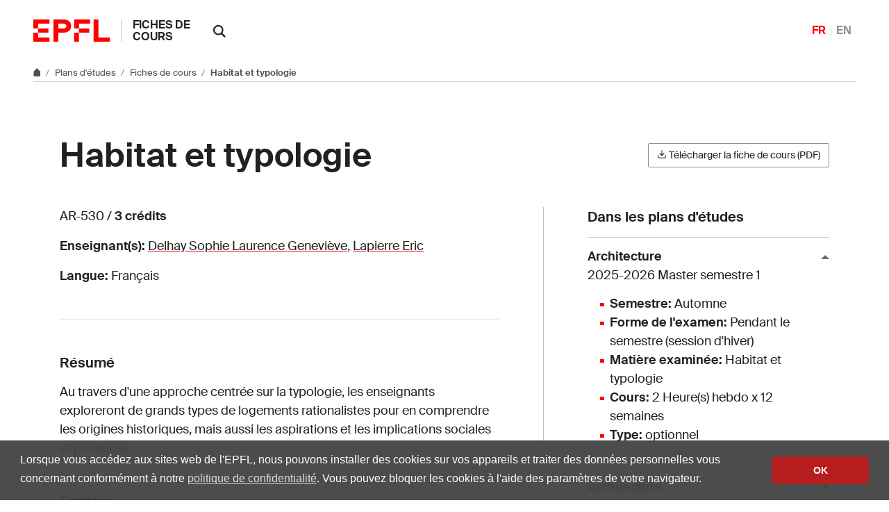

--- FILE ---
content_type: text/html; charset=utf-8
request_url: https://edu.epfl.ch/coursebook/fr/habitat-et-typologie-AR-530
body_size: 6308
content:
<!DOCTYPE html>
<html lang="fr" class="tablesaw-enhanced">

<head>
<meta name="isa_raw_url" content="http://isa.epfl.ch/imoniteur_ISAP/!itffichecours.htm?ww_i_matiere=3494873805&ww_x_anneeAcad=2025-2026&ww_i_section=942293&ww_i_niveau=6683147&ww_c_langue=fr">        <meta name="description" content="Au travers d'une approche centrée sur la typologie, les enseignants exploreront de grands types de logements rationalistes pour en comprendre les origines historiques, mais aussi les aspirations et les implications sociales et politiques.">
        <link rel="canonical" href="https://edu.epfl.ch/coursebook/fr/habitat-et-typologie-AR-530">
<title>Habitat et typologie - AR-530 - EPFL</title>
<meta charset="UTF-8">
<meta name="viewport" content="width=device-width, initial-scale=1">

<link rel="shortcut icon" type="image/x-icon" href="https://web2018.epfl.ch/8.4.0/icons/favicon.ico">
<link rel="icon" type="image/png" sizes="16x16" href="https://web2018.epfl.ch/8.4.0/icons/favicon-16.png">
<link rel="icon" type="image/png" sizes="32x32" href="https://web2018.epfl.ch/8.4.0/icons/favicon-32.png">
<link rel="apple-touch-icon" sizes="180x180" href="https://web2018.epfl.ch/8.4.0/icons/apple-touch-icon.png">

<link rel="stylesheet" href="https://web2018.epfl.ch/8.4.0/css/elements.min.css">

<script>(function(w,d,s,l,i){w[l]=w[l]||[];w[l].push({'gtm.start':
  new Date().getTime(),event:'gtm.js'});var f=d.getElementsByTagName(s)[0],
j=d.createElement(s),dl=l!='dataLayer'?'&l='+l:'';j.async=true;j.src=
'https://www.googletagmanager.com/gtm.js?id='+i+dl;f.parentNode.insertBefore(j,f);
})(window,document,'script','dataLayer','GTM-PJGBG5R');</script>
    <link rel="stylesheet" href="/assets/css/graph-search-widget.css">
</head>


<body>

<div id="app" class="site">
<header role="banner" class="header header-light">
    <div class="header-light-content">
        <a class="logo" href="//www.epfl.ch">
            <img src="https://web2018.epfl.ch/8.4.0/icons/epfl-logo.svg"
                 alt="Logo EPFL, École polytechnique fédérale de Lausanne"
                 class="img-fluid">
        </a>

        <p class="site-title">
            <a href="/studyplan/fr">Fiches de cours</a>
        </p>

        <!-- search -->
        <form action="//search.epfl.ch" class="d-xl-none">
            <a id="search-mobile-toggle" class="search-mobile-toggle searchform-controller" href="#">
                <svg class="icon" aria-hidden="true">
                    <use xlink:href="#icon-search"></use>
                </svg>
                <span class="toggle-label sr-only">Afficher / masquer le formulaire de recherche</span>
            </a>
            <div class="input-group search-mobile" role="search">

                <div class="input-group-prepend">
                        <span class="input-group-text">
                            <svg class="icon" aria-hidden="true">
                                <use xlink:href="#icon-search"></use>
                            </svg>
                        </span>
                </div>
                <label for="q-mobile" class="sr-only">Rechercher sur le site</label>
                <input type="text" class="form-control" id="q-mobile" name="q" placeholder="Rechercher">
                <div class="input-group-append">
                    <a id="search-mobile-close" class="search-mobile-close searchform-controller" href="#">
                        <svg class="icon" aria-hidden="true">
                            <use xlink:href="#icon-close"></use>
                        </svg>
                        <span class="toggle-label sr-only">Masquer le formulaire de recherche</span>
                    </a>
                </div>
            </div>
        </form>
        <div class="dropdown dropright search d-none d-xl-block">
            <a class="dropdown-toggle" href="#" data-toggle="dropdown" title="Rechercher sur le site">
                <svg class="icon" aria-hidden="true">
                    <use xlink:href="#icon-search"></use>
                </svg>
            </a>
            <form action="//search.epfl.ch" class="dropdown-menu border-0 p-0">
                <div class="search-form mt-1 input-group">
                    <label for="q" class="sr-only">Rechercher sur le site</label>
                    <input type="text" class="form-control" id="q" name="q" placeholder="Rechercher...">
                    <button type="submit" class="d-none d-xl-block btn btn-primary input-group-append">Rechercher
                    </button>
                </div>
            </form>
        </div>

        <nav class="nav-lang nav-lang-short ml-auto">
            <ul><li><span aria-label="Français" class="active">FR</span></li><li><a aria-label="English" href="/coursebook/en/housing-and-typology-AR-530">EN</a></li></ul>
        </nav>
    </div>
</header>
    <!-- body -->
    <div class="main-container">
        <!-- breadcrumb -->
<div class="breadcrumb-container">
    <nav aria-label="breadcrumb" class="breadcrumb-wrapper">
        <ol class="breadcrumb pb-0">
            <li class="breadcrumb-item">
                <a href="//www.epfl.ch" title="Aller au site principal" aria-label="Aller au site principal" class="bread-link bread-home">
                    <svg class="icon" aria-hidden="true">
                        <use xlink:href="#icon-home"></use>
                    </svg>
                </a>
            </li>
            <li class="breadcrumb-item expand-links">
                <button class="btn btn-expand-links" aria-expanded="false" title="Afficher le chemin complet">
                    <span class="dots" aria-hidden="true">…</span>
                    <span class="sr-only">Afficher le chemin complet</span>
                </button>
            </li>
                    <li class="breadcrumb-item">
                        <a href="/index.fr.html">
                            Plans d'études
                        </a>
                    </li>
                    <li class="breadcrumb-item">
                        <a href="">
                            Fiches de cours
                        </a>
                    </li>
                    <li class="breadcrumb-item active">
                        Habitat et typologie
                    </li>
        </ol>
    </nav>
</div>
        <!-- main container -->
        <div class="nav-toggle-layout nav-aside-layout">
            <div class="w-100 pb-3">
                <main id="main" role="main" class="content container-grid">
                    <div class="container mt-5">
                        <header class="page-header d-xl-flex justify-content-xl-between align-items-xl-center mb-5">
                            <h1 class="mb-4 mb-xl-0">Habitat et typologie</h1>

                            <div class="mr-0">
                            <a href="https://isa.epfl.ch/imoniteur_ISAP/!GEDPUBLICREPORTS.pdf?ww_i_reportModel=1696552884&ww_i_reportModelXsl=1696552963&ww_i_itemplan=4404007708&ww_c_langue=fr">
                                <button class="btn btn-sm btn-secondary">
                                    <svg class="icon feather mb-1" aria-hidden="true">
                                        <use xlink:href="#download"></use>
                                    </svg>
                                    Télécharger la fiche de cours (PDF)
                                </button>
                            </a>
                            </div>
                        </header>

                        <div class="row">
                            <div class="course-details col-xl-7">
                                <div class="course-summary mb-5">
                                    <p>AR-530 / <strong>3 crédits</strong></p>
                                    <p><strong>Enseignant(s): </strong> <a href='https://people.epfl.ch/362645?lang=fr'>Delhay Sophie Laurence Geneviève</a>, <a href='https://people.epfl.ch/126032?lang=fr'>Lapierre Eric</a></p>
                                    <p><strong>Langue:</strong> Français</p>
                                </div>
                                <hr>
                                    <div class="mt-5">
                                                <h2 class="h5">Résumé</h2>
                                                <p>Au travers d'une approche centrée sur la typologie, les enseignants exploreront de grands types de logements rationalistes pour en comprendre les origines historiques, mais aussi les aspirations et les implications sociales et politiques.</p>
                                    </div>
                                    <div class="mt-5">
                                                <h2 class="h5">Contenu</h2>
                                            <div class="collapse collapse-partial" id="course-content">
                                                <p><p>D&#233;livr&#233; par deux architectes praticiens, dont l'un engag&#233; dans des recherches &#224; caract&#232;re historique et l'autre sur l'habitat, ce cours se caract&#233;rise par une approche multidisciplinaire qui lui permet d'aborder un grand nombre des dimensions qui d&#233;finissent la complexit&#233; du logement.</p> <p>L'originalit&#233; de la d&#233;marche r&#233;side aussi dans une approche essentiellement typologique, soulignant l'importance de la forme dans toute question architecturale, dans celle du logement en particulier.</p> <p>Ainsi, l'articulation usage/organisation formelle, appropriation spatiale/proportions et mesures, ainsi que le potentiel d'une s&#233;rie de grands types du logement rationnel seront d&#233;construits et explicit&#233;s. L'immeuble &#224; cour, la barre, le plot et la nappe seront ainsi successivement investigu&#233;s. Ils le seront en eux-m&#234;mes, pour comprendre leurs rouages, raison d'&#234;tre et performances intimes, mais aussi pour expliciter, dans une perspective historique, les relations que ces types entretiennent, comment leurs modes d'apparition successifs et respectifs ob&#233;issent &#224; des objectifs historiques, li&#233;s &#224; l'usage, &#224; l'&#233;volution sociale et &#224; des mod&#232;les politiques singuliers.</p></p>
                                            </div>
                                            <button class="collapsed btn btn-light btn-block btn-sm mt-3" aria-expanded="false" data-toggle="collapse" data-target="#course-content" aria-controls="course-content">
                                                Lire la suite
                                                <svg class="icon" aria-hidden="true"><use xlink:href="#icon-triangle"></use></svg>
                                            </button>
                                    </div>
                                    <div class="mt-5">
                                                <h2 class="h5">Mots-clés</h2>
                                                <p><p>Logement</p> <p>Typologie</p> <p>Histoire de l'architecture</p> <p>Histoire du logement</p></p>
                                    </div>
                                    <div class="mt-5">
                                                <h2 class="h5">Compétences requises</h2>
                                                <h2 class="h6">Concepts importants à maîtriser</h2>
                                                <p><p>Il est attendu des &#233;tudiants qu'ils disposent des concepts de base concernant le logement rationaliste et son histoire.</p></p>
                                    </div>
                                    <div class="mt-5">
                                                <h2 class="h5">Acquis de formation</h2>
                                                <p>A la fin de ce cours l'étudiant doit être capable de:<br></p>
                                                <p><ul><li>Exposer les bases d'une compr&#233;hension sociologique des formes architecturales</li><li>Analyser de mani&#232;re socio-politique une typologie architecturale</li><li>Identifier les principales positions ayant fa&#231;onn&#233; la pens&#233;e du logement</li><li>D&#233;crire les logiques formelles &#224; l'oeuvre dans des projets remarquables</li><li>Argumenter sur l'articulation entre forme, usage et soci&#233;t&#233; dans le cadre du logement collectif</li></ul></p>
                                    </div>
                                    <div class="mt-5">
                                                <h2 class="h5">Compétences transversales</h2>
                                                <p><ul><li>Faire preuve d'esprit critique</li><li>Acc&#233;der aux sources d'informations appropri&#233;es et les &#233;valuer.</li><li>Etre conscient des implications sociales et humaines li&#233;es au m&#233;tier de l'ing&#233;nieur.</li></ul></p>
                                    </div>
                                    <div class="mt-5">
                                                <h2 class="h5">Travail attendu</h2>
                                                <p><p>La note du cours reposera sur l'analyse, en groupe de six, d'une op&#233;ration de logements collectifs de votre choix. Le rendu aura lieu durant la p&#233;riode d'examen de janvier 2026.</p> <p>Les groupes devront &#234;tre constitu&#233;s d'ici la fin du mois d'octobre, et le projet de logement choisi devra &#234;tre soumis &#224; l'&#233;quipe p&#233;dagogique pour validation au d&#233;but du mois de novembre.</p></p>
                                    </div>
                                    <div class="mt-5">
                                                <h2 class="h5">Méthode d'évaluation</h2>
                                                <p><p>L'&#233;valuation de votre analyse portera sur votre capacit&#233; &#224; comprendre les enjeux sociologiques, politiques et/ou historiques li&#233;s &#224; votre cas d'&#233;tude, ainsi que la mani&#232;re dont ceux-ci informent et orientent les d&#233;cisions typologiques et formelles de l'op&#233;ration de logement.</p></p>
                                    </div>
                                    <div class="mt-5">
                                                <h2 class="h5">Encadrement</h2>
                                                <p><table><tbody><tr><td>
Autres
      </td><td>
</td></tr></tbody></table></p>
                                    </div>
                                    <div class="mt-5">
                                                <h2 class="h5">Ressources</h2>
                                                <h2 class="h6">Bibliographie</h2>
                                                <p><p>Une bibliographie sera distribu&#233;e durant le semestre.</p></p>
                                    </div>
                            </div>
                            <div class="course-infos col-xl-4 offset-xl-1 mt-5 mt-lg-0">
                                <div class="study-plans">
                                    <h2 class="h5">Dans les plans d'études</h2>

                                    <button class="collapse-title collapse-title-desktop " type="button" data-toggle="collapse" data-target="#bama_cyclemaster-ar_1" aria-expanded="true" aria-controls="bama_cyclemaster-ar_1">
                                        Architecture<br>
                                        <span class="d-block font-weight-normal">2025-2026  Master semestre 1</span>
                                    </button>
                                    <div class="collapse-item collapse-item-desktop show" id="bama_cyclemaster-ar_1" style="">
                                        <ul class="list-bullet">
                                                <li><strong>Semestre:</strong> Automne</li>
                                                <li><strong>Forme de l'examen:</strong> Pendant le semestre (session d'hiver)</li>
                                                <li><strong>Matière examinée:</strong> Habitat et typologie</li>
                                                <li><strong>Cours:</strong> 2 Heure(s) hebdo x 12 semaines</li>
                                                <li><strong>Type:</strong> optionnel</li>
                                        </ul>
                                    </div>

                                    <button class="collapse-title collapse-title-desktop  collapsed" type="button" data-toggle="collapse" data-target="#bama_cyclemaster-ar_2" aria-expanded="false" aria-controls="bama_cyclemaster-ar_2">
                                        Architecture<br>
                                        <span class="d-block font-weight-normal">2025-2026  Master semestre 3</span>
                                    </button>
                                    <div class="collapse-item collapse-item-desktop collapse" id="bama_cyclemaster-ar_2" style="">
                                        <ul class="list-bullet">
                                                <li><strong>Semestre:</strong> Automne</li>
                                                <li><strong>Forme de l'examen:</strong> Pendant le semestre (session d'hiver)</li>
                                                <li><strong>Matière examinée:</strong> Habitat et typologie</li>
                                                <li><strong>Cours:</strong> 2 Heure(s) hebdo x 12 semaines</li>
                                                <li><strong>Type:</strong> optionnel</li>
                                        </ul>
                                    </div>
                                </div>

                                <div class="course-schedule mt-5">
                                    <h2 class="h5">Semaine de référence</h2>
                                    <table aria-hidden="true" class="semaineDeRef"><tbody><tr><td class='time'>&nbsp;</td><td>Lu</td><td>Ma</td><td>Me</td><td>Je</td><td>Ve</td></tr><tr><td class="time">8-9</td><td>&nbsp;</td><td>&nbsp;</td><td>&nbsp;</td><td>&nbsp;</td><td>&nbsp;</td></tr><tr><td class="time">9-10</td><td>&nbsp;</td><td>&nbsp;</td><td>&nbsp;</td><td>&nbsp;</td><td>&nbsp;</td></tr><tr><td class="time">10-11</td><td>&nbsp;</td><td>&nbsp;</td><td class="pt-4 pb-3 taken cours" rowspan="2"><a href="https://plan.epfl.ch/?room==INM 202">INM202</a></td><td>&nbsp;</td><td>&nbsp;</td></tr><tr><td class="time">11-12</td><td>&nbsp;</td><td>&nbsp;</td><td>&nbsp;</td><td>&nbsp;</td></tr><tr><td class="time">12-13</td><td>&nbsp;</td><td>&nbsp;</td><td>&nbsp;</td><td>&nbsp;</td><td>&nbsp;</td></tr><tr><td class="time">13-14</td><td>&nbsp;</td><td>&nbsp;</td><td>&nbsp;</td><td>&nbsp;</td><td>&nbsp;</td></tr><tr><td class="time">14-15</td><td>&nbsp;</td><td>&nbsp;</td><td>&nbsp;</td><td>&nbsp;</td><td>&nbsp;</td></tr><tr><td class="time">15-16</td><td>&nbsp;</td><td>&nbsp;</td><td>&nbsp;</td><td>&nbsp;</td><td>&nbsp;</td></tr><tr><td class="time">16-17</td><td>&nbsp;</td><td>&nbsp;</td><td>&nbsp;</td><td>&nbsp;</td><td>&nbsp;</td></tr><tr><td class="time">17-18</td><td>&nbsp;</td><td>&nbsp;</td><td>&nbsp;</td><td>&nbsp;</td><td>&nbsp;</td></tr><tr><td class="time">18-19</td><td>&nbsp;</td><td>&nbsp;</td><td>&nbsp;</td><td>&nbsp;</td><td>&nbsp;</td></tr><tr><td class="time">19-20</td><td>&nbsp;</td><td>&nbsp;</td><td>&nbsp;</td><td>&nbsp;</td><td>&nbsp;</td></tr><tr><td class="time">20-21</td><td>&nbsp;</td><td>&nbsp;</td><td>&nbsp;</td><td>&nbsp;</td><td>&nbsp;</td></tr><tr><td class="time">21-22</td><td>&nbsp;</td><td>&nbsp;</td><td>&nbsp;</td><td>&nbsp;</td><td>&nbsp;</td></tr></tbody></table>
                                    <div class="coursebook-week-caption mt-4" role="presentation" aria-hidden="true">
                                        <p>Légendes:</p>
                                        <p class="caption caption-cours">
                                            <span class="caption-icon"></span>
                                            Cours
                                        </p>
                                        <p class="caption caption-exercice">
                                            <span class="caption-icon"></span>
                                            Exercice, TP
                                        </p>
                                        <p class="caption caption-projet">
                                            <span class="caption-icon"></span>
                                            Projet, Labo, autre
                                        </p>
                                    </div>

                                    <!-- accessible content for screen readers -->
                                    <div class="coursebook-week-caption sr-only"><p>Mercredi, 10h -&nbsp;12h: Cours <a href="https://plan.epfl.ch/?room==INM 202">INM202</a></p></div>
                                </div>

                            <div class="my-5" id="relatedcourses">
                                <h2 class="h5 mb-2">Cours connexes</h2>
                                <p class="text-muted text-sm font-italic mb-4">Résultats de
                                    <a href="https://graphsearch.epfl.ch">graphsearch.epfl.ch</a>.
                                </p>
                                <graph-widget-course-courses
                                    course-id="AR-530"
                                    locale="fr"
                                    limit="5"
                                >
                                </graph-widget-course-courses>
                            </div>

                            </div>
                        </div>

                    </div>
                    <!-- footer -->
                </main>
            </div>
        </div>
        <!-- footer -->
        <div class="bg-gray-100 pt-5">
            <div class="container">
<footer class="footer-light">
    <div class="row">
        <div class="col-6 mx-auto mx-md-0 mb-4 col-md-3 col-lg-2">
            <a href="//www.epfl.ch">
                <img src="https://web2018.epfl.ch/8.4.0/icons/epfl-logo.svg"
                     alt="Logo EPFL, Ecole polytechnique fédérale de Lausanne" class="img-fluid">
            </a>
        </div>
        <div class="col-md-9 col-lg-10 mb-4">
            <div class="ml-md-2 ml-lg-5">
                <ul class="list-inline list-unstyled">
                    <li class="list-inline-item">Contact</li>
                    <li class="list-inline-item text-muted pl-3"><small>EPFL CH-1015 Lausanne</small>
                    </li>
                    <li class="list-inline-item text-muted pl-3"><small>+41 21 693 11 11</small></li>
                </ul>
                <div class="footer-light-socials">
                    <p class="footer-title footer-title-no-underline">Suivre les pulsations de l'EPFL sur les réseaux sociaux</p>
                    <ul class="social-icon-list list-inline">
                        <li>
                            <a href="https://www.facebook.com/epflcampus"
                            class="social-icon social-icon-facebook social-icon-negative" rel="noopener" target="_blank">
                                <svg class="icon" aria-hidden="true"><use xlink:href="#icon-facebook"></use></svg>
                                <span class="sr-only">Suivez-nous sur Facebook.</span>
                            </a>
                        </li>
                        <li>
                            <a href="https://instagram.com/epflcampus"
                            class="social-icon social-icon-instagram social-icon-negative" rel="noopener" target="_blank">
                                <svg class="icon" aria-hidden="true"><use xlink:href="#icon-instagram"></use></svg>
                                <span class="sr-only">Suivez-nous sur Instagram.</span>
                            </a>
                        </li>
                        <li>
                            <a href="https://www.linkedin.com/school/epfl/"
                            class="social-icon social-icon-linkedin social-icon-negative" rel="noopener" target="_blank">
                                <svg class="icon" aria-hidden="true"><use xlink:href="#icon-linkedin"></use></svg>
                                <span class="sr-only">Suivez-nous sur LinkedIn.</span>
                            </a>
                        </li>
                        <li>
                            <a href="https://social.epfl.ch/@epfl/" 
                            class="social-icon social-icon-mastodon social-icon-negative" rel="noopener" target="_blank">
                                <svg class="icon" aria-hidden="true"><use xlink:href="#icon-mastodon"></use></svg>
                                <span class="sr-only">Suivez-nous sur Mastodon.</span>
                            </a>
                        </li>
                        <li>
                            <a href="https://x.com/epfl" class="social-icon social-icon-x social-icon-negative"
                            rel="noopener" target="_blank">
                                <svg class="icon" aria-hidden="true"><use xlink:href="#icon-x"></use></svg>
                                <span class="sr-only">Suivez-nous sur X.</span>
                            </a>
                        </li>
                        <li>
                            <a href="https://www.youtube.com/user/epflnews"
                            class="social-icon social-icon-youtube social-icon-negative" rel="noopener" target="_blank">
                                <svg class="icon" aria-hidden="true"><use xlink:href="#icon-youtube"></use></svg>
                                <span class="sr-only">Suivez-nous sur Youtube.</span>
                            </a>
                        </li>
                    </ul>
                </div>
                <div class="footer-legal">
                    <div class="footer-legal-links">
                        <a href="https://www.epfl.ch/about/overview/fr/reglements-et-directives/mentions-legales/">Accessibilité</a>
                        <a href="https://www.epfl.ch/about/overview/fr/reglements-et-directives/mentions-legales/">Mentions légales</a>
                        <a href="https://go.epfl.ch/protection-des-donnees/">Protection des données</a>
                    </div>
                    <div>
                        <p>© 2026 EPFL, tous droits réservés</p>
                    </div>
                </div>
            </div>
        </div>
    </div>
</footer>
<button id="back-to-top" class="btn btn-primary btn-back-to-top">
    <span class="sr-only">Back to top</span>
    <svg class="icon" aria-hidden="true">
        <use xlink:href="#icon-chevron-top"></use>
    </svg>
</button>            </div>
        </div>

    </div>
</div>
<noscript><iframe src="https://www.googletagmanager.com/ns.html?id=GTM-PJGBG5R"
    height="0" width="0" style="display:none;visibility:hidden"></iframe></noscript>

<script>
    svgPath = 'https://web2018.epfl.ch/8.4.0/icons/icons.svg';
    featherSvgPath = 'https://web2018.epfl.ch/8.4.0/icons/feather-sprite.svg';
</script>
  
<script src="https://web2018.epfl.ch/8.4.0/js/elements.min.js"></script><script src="https://cdn.jsdelivr.net/gh/epflgraph/graphsearch_widgets@v1.0.2/dist/index.js" type="module"></script>
<script>
  // Hide Related courses if errors.
  jQuery(function(){
    setTimeout(function() {
      const sr = jQuery('graph-widget-course-courses')[0].shadowRoot
      const l = jQuery(sr).find('graph-widget-section').length
      if (l === 0) {
        jQuery('#relatedcourses').hide();
      }
    }, 1000)
  });
</script>
</body>
</html>